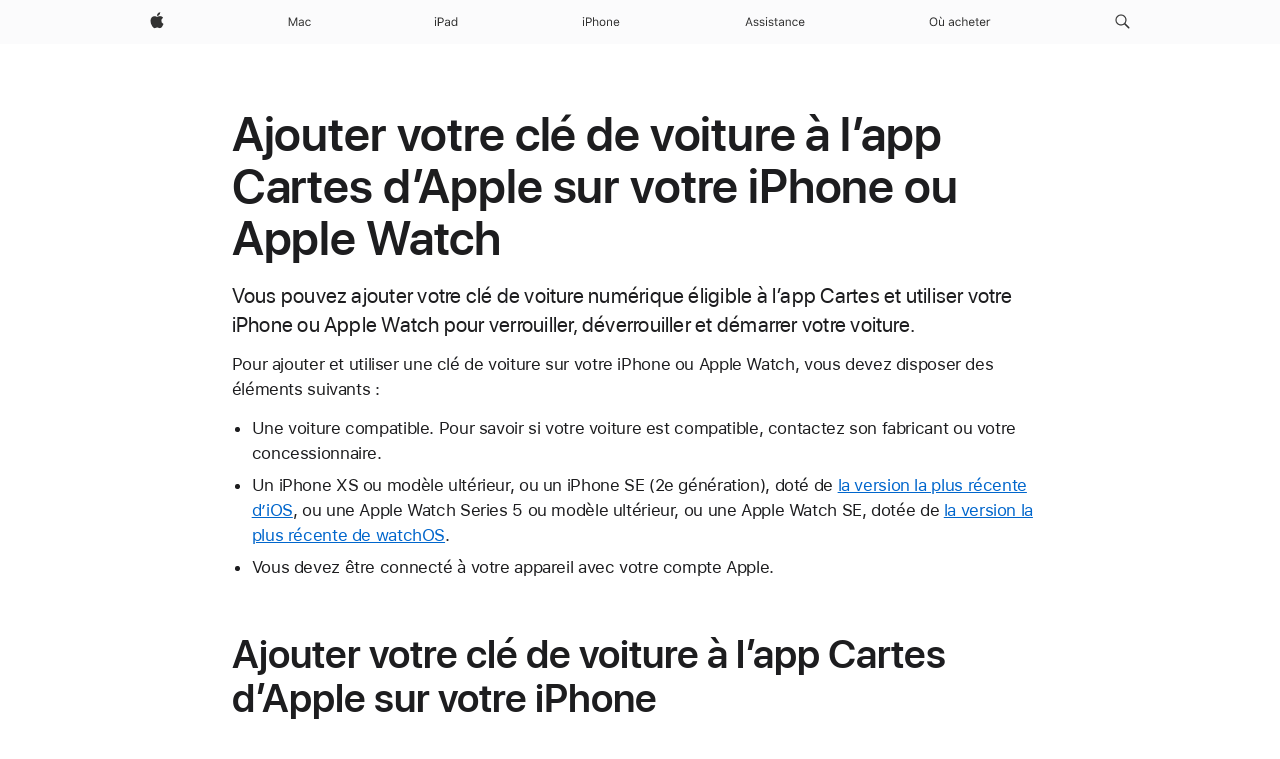

--- FILE ---
content_type: text/css
request_url: https://support.apple.com/clientside/build/tabnav.css
body_size: 3381
content:
.tabnav {
    font-size: 14px;
    line-height: 1.4285914286;
    font-weight: 400;
    letter-spacing: -0.016em;
    font-family: "SF Pro Text","SF Pro Icons","Helvetica Neue","Helvetica","Arial",sans-serif;
    --tabnav-height: 44px;
    --tabnav-inner-height: 36px;
    --tabnav-platter-padding: 4px;
    --tabnav-platter-background: rgb(232, 232, 237);
    --tabnav-platter-blur: 20px;
    --tabnav-mask-gradient-width: 22px;
    --tabnav-mask-offset: calc(var(--tabnav-paddle-width) + var(--tabnav-mask-gradient-width));
    --tabnav-mask-animation-name: "";
    --tabnav-mask-active-gradient: var(--tabnav-mask-gradient);
    --tabnav-items-offset: 0px;
    --tabnav-item-padding: 16px;
    --tabnav-item-color: rgb(0, 0, 0);
    --tabnav-item-color-active: rgb(255, 255, 255);
    --tabnav-paddle-width: var(--tabnav-inner-height);
    --tabnav-paddle-color: rgba(0, 0, 0, .56);
    --tabnav-paddle-color-hover: rgba(0, 0, 0, .64);
    --tabnav-indicator-background: rgb(29, 29, 31);
    --tabnav-indicator-start: var(--tabnav-platter-padding);
    --tabnav-indicator-width: 0px;
    --tabnav-motion-gradient-delay: 280ms;
    --tabnav-focus-color: var(--sk-focus-color, #0071e3);
    --tabnav-mask-gradient: linear-gradient(to right, transparent 0, transparent var(--tabnav-paddle-width), black calc(var(--tabnav-paddle-width) + var(--tabnav-mask-gradient-width)), black calc(100% - (var(--tabnav-paddle-width) + var(--tabnav-mask-gradient-width))), transparent calc(100% - var(--tabnav-paddle-width)), transparent 100%);
    position: relative;
    width: -moz-fit-content;
    width: fit-content;
    max-width: 100%;
    box-sizing: border-box;
    .tabnav-items{
        margin-left: 0px !important;
    }
}

.tabnav:lang(ar) {
    letter-spacing: 0em;
    font-family: "SF Pro AR","SF Pro AR Text","SF Pro Text","SF Pro Gulf","SF Pro Icons","Helvetica Neue","Helvetica","Arial",sans-serif
}

.tabnav:lang(ja) {
    line-height: 1.4;
    letter-spacing: 0em;
    font-family: "SF Pro JP","SF Pro Text","SF Pro Icons","Hiragino Kaku Gothic Pro","ãƒ’ãƒ©ã‚®ãƒŽè§’ã‚´ Pro W3","ãƒ¡ã‚¤ãƒªã‚ª","Meiryo","ï¼­ï¼³ ï¼°ã‚´ã‚·ãƒƒã‚¯","Helvetica Neue","Helvetica","Arial",sans-serif
}

.tabnav:lang(ko) {
    line-height: 1.5714285714;
    letter-spacing: 0em;
    font-family: "SF Pro KR","SF Pro Text","SF Pro Icons","Apple Gothic","HY Gulim","MalgunGothic","HY Dotum","Lexi Gulim","Helvetica Neue","Helvetica","Arial",sans-serif
}

.tabnav:lang(zh) {
    line-height: 1.5;
    letter-spacing: 0em
}

.tabnav:lang(th) {
    line-height: 1.3571828571;
    letter-spacing: 0em;
    font-family: "SF Pro TH","SF Pro Text","SF Pro Icons","Helvetica Neue","Helvetica","Arial",sans-serif
}

.tabnav:lang(zh-CN) {
    font-family: "SF Pro SC","SF Pro Text","SF Pro Icons","PingFang SC","Helvetica Neue","Helvetica","Arial",sans-serif
}

.tabnav:lang(zh-HK) {
    font-family: "SF Pro HK","SF Pro Text","SF Pro Icons","PingFang HK","Helvetica Neue","Helvetica","Arial",sans-serif
}

.tabnav:lang(zh-MO) {
    font-family: "SF Pro HK","SF Pro TC","SF Pro Text","SF Pro Icons","PingFang HK","Helvetica Neue","Helvetica","Arial",sans-serif
}

.tabnav:lang(zh-TW) {
    font-family: "SF Pro TC","SF Pro Text","SF Pro Icons","PingFang TC","Helvetica Neue","Helvetica","Arial",sans-serif
}

.tabnav-alpha {
    --tabnav-platter-background: rgba(210, 210, 215, 0.64)
}

.theme-dark .tabnav,.tabnav.tabnav-dark {
    --tabnav-platter-background: rgb(51, 51, 54);
    --tabnav-item-color: rgb(255, 255, 255);
    --tabnav-item-color-active: rgb(0, 0, 0);
    --tabnav-paddle-color: rgba(255, 255, 255, .8);
    --tabnav-paddle-color-hover: rgb(255, 255, 255);
    --tabnav-indicator-background: rgb(245, 245, 247);
    --tabnav-focus-color: rgb(255, 255, 255)
}

.theme-dark .tabnav-alpha,.tabnav.tabnav-dark-alpha {
    --tabnav-platter-background: rgba(66, 66, 69, 0.72)
}

.theme-dark .tabnav.tabnav-light {
    --tabnav-platter-background: rgb(232, 232, 237);
    --tabnav-item-color: rgb(0, 0, 0);
    --tabnav-item-color-active: rgb(255, 255, 255);
    --tabnav-paddle-color: rgba(0, 0, 0, .56);
    --tabnav-paddle-color-hover: rgba(0, 0, 0, .64);
    --tabnav-indicator-background: rgb(29, 29, 31)
}

.theme-dark .tabnav.tabnav-light-alpha {
    --tabnav-platter-background: rgba(210, 210, 215, 0.64)
}

.tabnav.tabnav-elevated {
    font-size: 17px;
    line-height: 1.4705882353;
    font-weight: 400;
    letter-spacing: -0.022em;
    font-family: "SF Pro Text","SF Pro Icons","Helvetica Neue","Helvetica","Arial",sans-serif;
    --tabnav-height: 56px;
    --tabnav-inner-height: 44px;
    --tabnav-platter-padding: 6px;
    --tabnav-item-padding: 22px
}

.tabnav.tabnav-elevated:lang(ar) {
    letter-spacing: 0em;
    font-family: "SF Pro AR","SF Pro AR Text","SF Pro Text","SF Pro Gulf","SF Pro Icons","Helvetica Neue","Helvetica","Arial",sans-serif
}

.tabnav.tabnav-elevated:lang(ja) {
    line-height: 1.3529611765;
    letter-spacing: 0em;
    font-family: "SF Pro JP","SF Pro Text","SF Pro Icons","Hiragino Kaku Gothic Pro","ãƒ’ãƒ©ã‚®ãƒŽè§’ã‚´ Pro W3","ãƒ¡ã‚¤ãƒªã‚ª","Meiryo","ï¼­ï¼³ ï¼°ã‚´ã‚·ãƒƒã‚¯","Helvetica Neue","Helvetica","Arial",sans-serif
}

.tabnav.tabnav-elevated:lang(ko) {
    line-height: 1.5882352941;
    letter-spacing: 0em;
    font-family: "SF Pro KR","SF Pro Text","SF Pro Icons","Apple Gothic","HY Gulim","MalgunGothic","HY Dotum","Lexi Gulim","Helvetica Neue","Helvetica","Arial",sans-serif
}

.tabnav.tabnav-elevated:lang(zh) {
    letter-spacing: 0em
}

.tabnav.tabnav-elevated:lang(th) {
    line-height: 1.3529611765;
    letter-spacing: 0em;
    font-family: "SF Pro TH","SF Pro Text","SF Pro Icons","Helvetica Neue","Helvetica","Arial",sans-serif
}

.tabnav.tabnav-elevated:lang(zh-CN) {
    font-family: "SF Pro SC","SF Pro Text","SF Pro Icons","PingFang SC","Helvetica Neue","Helvetica","Arial",sans-serif
}

.tabnav.tabnav-elevated:lang(zh-HK) {
    font-family: "SF Pro HK","SF Pro Text","SF Pro Icons","PingFang HK","Helvetica Neue","Helvetica","Arial",sans-serif
}

.tabnav.tabnav-elevated:lang(zh-MO) {
    font-family: "SF Pro HK","SF Pro TC","SF Pro Text","SF Pro Icons","PingFang HK","Helvetica Neue","Helvetica","Arial",sans-serif
}

.tabnav.tabnav-elevated:lang(zh-TW) {
    font-family: "SF Pro TC","SF Pro Text","SF Pro Icons","PingFang TC","Helvetica Neue","Helvetica","Arial",sans-serif
}

.tabnav:focus-within:not(:has(.tabnav-paddle:focus)):not(:has([data-focus-method=mouse],[data-focus-method=touch])) .tabnav-indicator {
    outline: 2px solid var(--sk-focus-color, #0071e3);
    outline-offset: 2px;
    outline-color: var(--tabnav-focus-color)
}

.tabnav * {
    box-sizing: border-box;
    -webkit-user-select: none;
    -moz-user-select: none;
    user-select: none;
    -webkit-tap-highlight-color: rgba(0,0,0,0)
}

.tabnav.tabnav-disable-transitions * {
    transition: none !important;
    animation: none !important
}

.tabnav-platter {
    height: var(--tabnav-height);
    padding: var(--tabnav-platter-padding);
    background-color: var(--tabnav-platter-background);
    border-radius: 999px;
    overflow: hidden;
    -webkit-backdrop-filter: blur(var(--tabnav-platter-blur));
    backdrop-filter: blur(var(--tabnav-platter-blur))
}

.tabnav-platter:focus-visible {
    outline: none
}

.tabnav.tabnav-noblur .tabnav-platter {
    -webkit-backdrop-filter: none;
    backdrop-filter: none
}

.tabnav-mask {
    position: relative;
    margin-inline-start:calc(-1*var(--tabnav-mask-offset));padding-inline-start: var(--tabnav-mask-offset);
    width: calc(100% + var(--tabnav-mask-offset));
    height: 100%;
    z-index: 1;
    will-change: margin-inline-start,padding-inline-start,padding-inline-end,width;
    -webkit-mask-image: var(--tabnav-mask-gradient);
    mask-image: var(--tabnav-mask-gradient)
}

.tabnav-mask.tabnav-mask-noscroll {
    -webkit-mask-image: none;
    mask-image: none;
    display: contents;
    margin-inline-start:0;padding: 0
}

.tabnav-items {
    display: flex;
    align-items: center;
    white-space: nowrap;
    position: relative;
    margin: 0;
    width: -moz-fit-content;
    width: fit-content;
    height: 100%;
    list-style: none;
    z-index: 1;
    will-change: transform;
    transform: translateX(var(--tabnav-items-offset));
    transition-property: transform;
    transition-duration: 320ms;
    transition-timing-function: ease-out
}

.tabnav-item {
    position: relative;
    height: 100%;
    color: var(--tabnav-item-color);
    white-space: nowrap;
    transition-duration: 120ms;
    transition-property: color;
    transition-timing-function: ease-out
}

.tabnav-item .tabnav-link {
    display: flex;
    align-items: center;
    height: 100%;
    padding: 0 var(--tabnav-item-padding);
    background: rgba(0,0,0,0);
    border: none;
    border-radius: 0;
    color: inherit;
    text-decoration: none;
    letter-spacing: inherit;
    opacity: .8;
    transition-property: opacity;
    transition-duration: 100ms;
    transition-timing-function: ease-in-out
}

.tabnav-item .tabnav-link:focus {
    outline: none
}

.tabnav-item .tabnav-link:hover {
    opacity: 1
}

.tabnav-item.tabnav-item-active {
    color: var(--tabnav-item-color-active);
    transition-delay: 160ms;
    transition-duration: 160ms;
    transition-timing-function: ease-in
}

.tabnav-item.tabnav-item-active .tabnav-link {
    opacity: 1
}

.tabnav-paddle {
    position: absolute;
    display: block;
    transform: translateZ(0);
    top: var(--tabnav-platter-padding);
    bottom: var(--tabnav-platter-padding);
    width: var(--tabnav-paddle-width);
    min-height: var(--tabnav-paddle-height);
    background-color: rgba(0,0,0,0);
    border: none;
    color: var(--tabnav-paddle-color);
    cursor: pointer;
    z-index: 2;
    transition-delay: 0ms,40ms,40ms;
    transition-duration: 100ms,80ms,80ms;
    transition-property: color,opacity,visibility;
    transition-timing-function: ease-in-out,ease-out,step-start
}

.tabnav-paddle-icon {
    position: absolute;
    translate: -50% 50%;
    bottom: 50%
}

.tabnav-paddle-left {
    left: 0
}

.tabnav-paddle-left .tabnav-paddle-icon {
    left: calc(50% - 2px + var(--tabnav-platter-padding))
}

.tabnav-paddle-right {
    right: 0
}

.tabnav-paddle-right .tabnav-paddle-icon {
    left: calc(50% + 2px - var(--tabnav-platter-padding))
}

.tabnav-paddle:hover {
    color: var(--tabnav-paddle-color-hover)
}

.tabnav-paddle.tabnav-paddle-hidden {
    opacity: 0;
    visibility: hidden;
    transition-delay: 200ms;
    transition-duration: 80ms;
    transition-property: opacity,visibility;
    transition-timing-function: ease-out,step-end
}

.tabnav-indicator {
    position: absolute;
    top: var(--tabnav-platter-padding);
    left: var(--tabnav-indicator-start);
    bottom: var(--tabnav-platter-padding);
    width: var(--tabnav-indicator-width);
    height: calc(100% - var(--tabnav-platter-padding)*2);
    background-color: var(--tabnav-indicator-background);
    border-radius: 999px;
    transition-property: left,width;
    transition-duration: 320ms;
    transition-timing-function: ease-out
}

.tabnav.tabnav-line {
    --tabnav-height: calc(var(--tabnav-image-height) + var(--tabnav-item-label-height) + var(--tabnav-line-keyline-height));
    --tabnav-inner-height: calc(var(--tabnav-height) - var(--tabnav-line-keyline-height) - var(--tabnav-item-label-padding-block-end));
    --tabnav-platter-padding: 0px;
    --tabnav-platter-background: rgba(210, 210, 215, 0.64);
    --tabnav-paddle-height: 100%;
    --tabnav-platter-blur: none;
    --tabnav-item-color: rgba(0, 0, 0, 0.8);
    --tabnav-item-color-active: rgb(0, 0, 0);
    --tabnav-paddle-width: 36px;
    --tabnav-paddle-height: 100%;
    --tabnav-indicator-background: rgb(0, 0, 0);
    --tabnav-mask-opaque-width: var(--tabnav-paddle-width);
    --tabnav-image-height: 0px;
    --tabnav-lines: 1;
    --tabnav-paddle-icon-bottom: calc(var(--tabnav-item-label-padding-block-end) + (var(--tabnav-line-height) / 2) + var(--tabnav-line-keyline-height));
    --tabnav-line-keyline-height: 1px;
    --tabnav-item-label-height: calc((var(--tabnav-line-height) * var(--tabnav-lines)) + var(--tabnav-item-label-padding-block-start) + var(--tabnav-item-label-padding-block-end));
    --tabnav-item-label-padding-block-start: 8px;
    --tabnav-item-label-padding-block-end: 9px;
    --tabnav-indicator-inset: var(--tabnav-item-padding);
    --tabnav-link-justification: flex-end;
    --tabnav-link-content-height: auto;
    --tabnav-keyline-mask-opaque-width: 8px;
    --tabnav-keyline-mask-gradient-width: 18px;
    --tabnav-keyline-mask-gradient: linear-gradient(to right, transparent 0, transparent var(--tabnav-keyline-mask-opaque-width), black calc(var(--tabnav-keyline-mask-opaque-width) + var(--tabnav-keyline-mask-gradient-width)), black calc(100% - (var(--tabnav-keyline-mask-opaque-width) + var(--tabnav-keyline-mask-gradient-width))), transparent calc(100% - var(--tabnav-keyline-mask-opaque-width)), transparent 100%);
    --tabnav-item-focus-block-start: 0px;
    --tabnav-item-focus-block-end: var(--tabnav-item-label-padding-block-end);
    --tabnav-item-focus-block-start-padding: var(--tabnav-item-label-padding-block-start);
    --r-tabnav-focus-outline-offset: 1px
}

.theme-dark .tabnav.tabnav-line,.tabnav.tabnav-line.tabnav-dark {
    --tabnav-item-color: rgba(255, 255, 255, 0.8);
    --tabnav-item-color-active: rgb(255, 255, 255);
    --tabnav-indicator-background: rgb(255, 255, 255);
    --tabnav-platter-background: rgba(66, 66, 69, 0.72)
}

.tabnav.tabnav-line.tabnav-elevated {
    --tabnav-item-label-padding-block-start: 11px;
    --tabnav-item-label-padding-block-end: 12px;
    --tabnav-paddle-width: 44px;
    --tabnav-keyline-mask-opaque-width: 12px;
    --tabnav-keyline-mask-gradient-width: 20px
}

.tabnav.tabnav-line.tabnav-elevated.tabnav-with-icons {
    --tabnav-item-label-padding-block-start: 6px
}

.tabnav.tabnav-line.tabnav-with-icons {
    --tabnav-image-height: 56px;
    --tabnav-paddle-icon-bottom: calc((var(--tabnav-inner-height) / 2) + var(--tabnav-item-label-padding-block-end) + var(--tabnav-line-keyline-height));
    --tabnav-link-justification: space-between;
    --tabnav-link-content-height: 100%;
    --r-tabnav-focus-outline-offset: 3px;
    --tabnav-item-label-padding-block-start: 4px;
    --tabnav-item-focus-block-start-padding: 0px
}

.tabnav.tabnav-line.tabnav-with-2-lines {
    --tabnav-lines: 2
}

.tabnav.tabnav-line:focus-within:not(:has(.tabnav-paddle:focus)):not(:has([data-focus-method=mouse],[data-focus-method=touch])) .tabnav-indicator {
    outline: none
}

.tabnav.tabnav-line:focus-within:not(:has(.tabnav-paddle:focus)):not(:has([data-focus-method=mouse],[data-focus-method=touch])) .tabnav-indicator::after {
    outline: 2px solid var(--sk-focus-color, #0071e3);
    outline-offset: var(--sk-focus-offset, 1px);
    outline-offset: var(--r-tabnav-focus-outline-offset)
}

.tabnav.tabnav-line:has(.tabnav-item-active.tabnav-item-first) {
    --tabnav-indicator-inset: 0px var(--tabnav-item-padding)
}

.tabnav.tabnav-line:has(.tabnav-item-active.tabnav-item-last) {
    --tabnav-indicator-inset: var(--tabnav-item-padding) 0px
}

.tabnav.tabnav-line:has(.tabnav-item-active.tabnav-item-first.tabnav-item-last){
    --tabnav-indicator-inset : 0px;
}

.tabnav.tabnav-line .tabnav-platter {
    background-color: rgba(0,0,0,0);
    border-radius: 0;
    height: auto
}

.tabnav.tabnav-line .tabnav-items {
    align-items: stretch;
    padding-block-end:var(--tabnav-line-keyline-height)}

.tabnav.tabnav-line .tabnav-item {
    margin-block: 0;
    height: auto
}

.tabnav.tabnav-line .tabnav-item:first-child .tabnav-link-content {
    margin-inline-start:0}

.tabnav.tabnav-line .tabnav-item:last-child .tabnav-link-content {
    margin-inline-end:0}

.tabnav.tabnav-line .tabnav-item:hover {
    cursor: pointer;
    color: var(--tabnav-item-color-active);
    transition-duration: 100ms;
    transition-timing-function: ease-in-out
}

.tabnav.tabnav-line .tabnav-item.tabnav-item-active {
    transition-delay: 0ms
}

.tabnav.tabnav-line .tabnav-link {
    flex-direction: column;
    justify-content: var(--tabnav-link-justification);
    opacity: 1;
    padding: 0
}

.tabnav.tabnav-line .tabnav-link-content {
    height: var(--tabnav-link-content-height);
    display: flex;
    flex-direction: column;
    align-items: center;
    justify-content: var(--tabnav-link-justification);
    margin-inline:var(--tabnav-item-padding)}

.tabnav.tabnav-line .tabnav-label {
    display: block;
    padding-block-start:var(--tabnav-item-label-padding-block-start);padding-block-end: var(--tabnav-item-label-padding-block-end)
}

.tabnav.tabnav-line .tabnav-icon {
    height: var(--tabnav-image-height)
}

.tabnav.tabnav-line .tabnav-paddle {
    border-radius: 0
}

.tabnav.tabnav-line .tabnav-paddle-left .tabnav-paddle-icon {
    left: calc(50% - 2px)
}

.tabnav.tabnav-line .tabnav-paddle-right .tabnav-paddle-icon {
    left: calc(50% + 2px)
}

.tabnav.tabnav-line .tabnav-indicator {
    bottom: 0;
    top: auto;
    background: rgba(0,0,0,0);
    outline: none
}

.tabnav.tabnav-line .tabnav-indicator::before {
    content: "";
    display: block;
    position: absolute;
    inset-block-start: auto;
    inset-block-end: 0;
    inset-inline: var(--tabnav-indicator-inset);
    height: var(--tabnav-line-keyline-height);
    z-index: 1;
    border-radius: 999px;
    background: var(--tabnav-indicator-background)
}

.tabnav.tabnav-line .tabnav-indicator::after {
    content: "";
    position: absolute;
    display: block;
    transition-property: left,width;
    transition-duration: 320ms;
    transition-timing-function: ease-out;
    inset-inline: var(--tabnav-indicator-inset);
    inset-block-end: var(--tabnav-item-focus-block-end);
    inset-block-start: calc(var(--tabnav-item-focus-block-start-padding) + var(--tabnav-item-focus-block-start));
    pointer-events: none
}

.tabnav.tabnav-line .tabnav-indicator.tabnav-hide-focus::after {
    display: none
}

[data-configurator-target]:has(.tabnav-alpha) {
    padding: 24px;
    box-sizing: border-box;
    background-image: url("../assets/patterns/ac-tabnav/lifestyle_light_large_2x.jpg");
    background-position: center bottom;
    background-size: cover
}

.theme-dark [data-configurator-target]:has(.tabnav-alpha) {
    background-image: url("../assets/patterns/ac-tabnav/lifestyle_dark_large_2x.jpg")
}

.tabnav {
    max-width: 980px
}

@media(max-width: 1068px) {
    .tabnav {
        max-width:692px
    }
}

@media(max-width: 734px) {
    .tabnav {
        max-width:100%
    }
}

.tabnav .tabnav-icon:not(:has(svg,img)) {
    width: 36px;
    position: relative
}

.tabnav .tabnav-icon:not(:has(svg,img))::before {
    content: "";
    position: absolute;
    inset-block: 10px;
    inset-inline: 0;
    border: 2px solid #000;
    border-radius: 5px
}

.theme-dark .tabnav .tabnav-icon:not(:has(svg,img))::before {
    border-color: #fff
}

.pattern-guidelines-tab_nav .tabnav li {
    margin: 0
}

.pattern-guidelines-tab_nav .tabnav-extra-space {
    margin-top: 4em
}

--- FILE ---
content_type: text/css
request_url: https://support.apple.com/etc/designs/support/publish/CSS/pattern/accs-offer.css
body_size: 704
content:

button {
    font-family: inherit;
}

.accsoffer-wrapper {
    background: #fff;
    border-bottom: 1px solid #d3d3d3;
    -webkit-box-sizing: border-box;
    -moz-box-sizing: border-box;
    box-sizing: border-box;
    overflow: hidden;
    position: relative;
    width: 100%;
    z-index: 99;
}

.blurry-wrapper, .blurry-wrapper--bg {
    left: 0;
    height: 100%;
    position: absolute;
    top: 0;
    width: 100%;
}

.blurry-wrapper {
    z-index: -1;
}

#accs_survey_offer {
    background: -webkit-linear-gradient(#FDEFCA 0%, #EFCA6C 90%) 0 0;
    background: -webkit-gradient(linear, top left, bottom left, from(#FDEFCA), to(#EFCA6C)) 0 0;
    background: linear-gradient(#FDEFCA 0%, #EFCA6C 90%) 0 0;
    background-color: #F3D991;
    border: 1px solid #ccc;
    border-radius: 8px;
    -webkit-box-sizing: border-box;
    -moz-box-sizing: border-box;
    box-sizing: border-box;
    color: #333;
    filter: progid: DXImageTransform.Microsoft.gradient(startColorstr=#FDEFCA, endColorstr=#EFCA6C);
    margin: 20px auto;
    max-width: 735px;
    overflow: hidden;
    padding: 10px 25px 20px;
    position: relative;
    width: 75%;
}

#accs_survey_offer:lang(ar) {
    direction: rtl;
}

#accs_survey_offer_text {
    display: block;
    font-size: 1.05em;
    line-height: 1.4em;
    text-align: left;
}

#accs_survey_offer_buttons {
    display: block;
    overflow: hidden;
    padding-top: 20px;
    text-align: center;
}

.accs_survey_offer--button {
    background-color: #F4B442;
    border: 1px solid #D17D33;
    border-radius: 3px;
    color: #fff;
    cursor: pointer;
    font-size: 1.3em;
    font-weight: 700;
    margin-right: 10px;
    padding: 5px 20px;
    text-decoration: none;
}

.accsoffer-wrapper.hide {
    display: none;
}

.CM ._page-main-body .page-container .page-header {
    height: auto;
}




--- FILE ---
content_type: text/javascript
request_url: https://support.apple.com/clientside/build/ratings.js
body_size: 11581
content:
const __vite__mapDeps=(i,m=__vite__mapDeps,d=(m.f||(m.f=["./smoothscroll.js","./@marcom/ac-progress-indicator.js"])))=>i.map(i=>d[i]);
import{_ as _e}from"./@marcom/inline-media.js";import{j as Ae,C as Ie,k as Pe}from"./utils.js";import{m as ue}from"./AnalyticsService.js";import{M as Y}from"./constants.js";import{a as Ee}from"./@marcom/ac-progress-indicator.js";function Be(){const r=document.querySelectorAll('#content a[href^="#"]');for(let m=0;m<r.length;m++)r[m].onclick=a=>{a.preventDefault();const o=r[m].getAttribute("href"),s=o.substr(1,o.length),h=document.getElementById(s);let b;h&&h.setAttribute("tabindex",String(-1));try{b=_e(()=>import("./smoothscroll.js").then(x=>x.s),__vite__mapDeps([0,1]),import.meta.url),b(h)}catch(x){console.error("some error occured",x)}return window.setTimeout(()=>{h==null||h.focus()},500),!1}}const Te=r=>{var m,a;try{let o="",s="";r.prediction.forEach((b,x)=>{if(x>=3)return;const _=b.Title,E=b.URL,P=`<li><a href='${E}' class='recommendationLink more' data-ss-analytics-link-component_name="helpful articles" data-ss-analytics-link-component_type="recommendation" data-ss-analytics-link-text="${_}" data-ss-analytics-link-url="${E}" data-ss-analytics-event="acs.link_click" data-ss-analytics-link-index="${x+1}=${b.Article_Id}">${_}</a></li>`;o+=P,s+=`${x>0?",":""}${x+1}=${b.Article_Id}`});const h=document.getElementById("recommendations-links");h&&(h.innerHTML=o,(m=document.getElementById("recommendations"))==null||m.classList.add("recommendationsWrapper"),(a=document.getElementById("recommendations"))==null||a.classList.remove("hidden"),function(b,x,_,E){const P={recomm_total:"3",recomm_id:x,model_id:b,model_version:_,throttle:E};window[Y]&&(window[Y].page.recommendations=P,ue.track("track_recommendations",window[Y]))}(r.id,s,r.modelVersion,r.throttle))}catch(o){console.log(o)}},Ye=()=>{const r=JSON.parse(window.appState),m=Ae(),a=sessionStorage?sessionStorage.getItem("showContextRecommendation"):null;m&&r.showRecommendation&&(a===null||a!=="false")&&fetch(r.configApiURL,{method:"get",headers:{"Content-Type":"application/json"}}).then(o=>o.json()).then(o=>{if(o&&o.config&&o.config.recommendationLocales){const s=o.config.recommendationLocales;let h=r.urlLocale.split("-");if(h=`${h[0]}_${h[1].toUpperCase()}`,!s.includes(h))return;((b,x,_)=>{var T;const E=(T=Ie.read("acs_ref"))==null?void 0:T.replace(/,/g,";"),P={path:E,device:Pe(),operating_sys:b,country:x,top_n:3,session_storage:_};fetch("/ols/realtimeapi/fuji/recommender",{method:"POST",body:JSON.stringify(P),headers:{"Content-Type":"application/json"}}).then(A=>A.json()).then(A=>{A&&(sessionStorage&&sessionStorage.setItem("showContextRecommendation",A.session_storage),A&&A.prediction&&A.prediction.length===3&&Te(A))}).catch(()=>null)})(m,r.urlLocale,a)}}).catch(()=>null)},We=r=>{try{return`POD=${r}; path=/; domain=.apple.com; expires=${new Date(Date.now()+24192e5).toUTCString()}`}catch(m){console.log(m)}},be=r=>{const m=document.getElementById("apd-aria-live-region");m.innerHTML="",window.setTimeout(()=>{m.innerHTML=r,window.setTimeout(()=>{m.innerHTML===r&&(m.innerHTML="")},1e4)},100)};var Ne={exports:{}};const Ce=Ee(Ne.exports=function(r){var m={};function a(o){if(m[o])return m[o].exports;var s=m[o]={i:o,l:!1,exports:{}};return r[o].call(s.exports,s,s.exports,a),s.l=!0,s.exports}return a.m=r,a.c=m,a.d=function(o,s,h){a.o(o,s)||Object.defineProperty(o,s,{enumerable:!0,get:h})},a.r=function(o){typeof Symbol<"u"&&Symbol.toStringTag&&Object.defineProperty(o,Symbol.toStringTag,{value:"Module"}),Object.defineProperty(o,"__esModule",{value:!0})},a.t=function(o,s){if(1&s&&(o=a(o)),8&s||4&s&&typeof o=="object"&&o&&o.__esModule)return o;var h=Object.create(null);if(a.r(h),Object.defineProperty(h,"default",{enumerable:!0,value:o}),2&s&&typeof o!="string")for(var b in o)a.d(h,b,(function(x){return o[x]}).bind(null,b));return h},a.n=function(o){var s=o&&o.__esModule?function(){return o.default}:function(){return o};return a.d(s,"a",s),s},a.o=function(o,s){return Object.prototype.hasOwnProperty.call(o,s)},a.p="",a(a.s=11)}([function(r,m,a){r.exports=a(7)},function(r,m){r.exports=function(a,o){if(!(a instanceof o))throw new TypeError("Cannot call a class as a function")}},function(r,m){function a(o,s){for(var h=0;h<s.length;h++){var b=s[h];b.enumerable=b.enumerable||!1,b.configurable=!0,"value"in b&&(b.writable=!0),Object.defineProperty(o,b.key,b)}}r.exports=function(o,s,h){return s&&a(o.prototype,s),h&&a(o,h),o}},function(r,m){function a(s){return(a=typeof Symbol=="function"&&typeof Symbol.iterator=="symbol"?function(h){return typeof h}:function(h){return h&&typeof Symbol=="function"&&h.constructor===Symbol&&h!==Symbol.prototype?"symbol":typeof h})(s)}function o(s){return typeof Symbol=="function"&&a(Symbol.iterator)==="symbol"?r.exports=o=function(h){return a(h)}:r.exports=o=function(h){return h&&typeof Symbol=="function"&&h.constructor===Symbol&&h!==Symbol.prototype?"symbol":a(h)},o(s)}r.exports=o},function(r,m){function a(o,s,h,b,x,_,E){try{var P=o[_](E),T=P.value}catch(A){return void h(A)}P.done?s(T):Promise.resolve(T).then(b,x)}r.exports=function(o){return function(){var s=this,h=arguments;return new Promise(function(b,x){var _=o.apply(s,h);function E(T){a(_,b,x,E,P,"next",T)}function P(T){a(_,b,x,E,P,"throw",T)}E(void 0)})}}},function(r,m){r.exports=function(a,o,s){return o in a?Object.defineProperty(a,o,{value:s,enumerable:!0,configurable:!0,writable:!0}):a[o]=s,a}},function(r,m,a){var o=a(8),s=a(9),h=a(10);r.exports=function(b){return o(b)||s(b)||h()}},function(r,m,a){var o=function(s){var h,b=Object.prototype,x=b.hasOwnProperty,_=typeof Symbol=="function"?Symbol:{},E=_.iterator||"@@iterator",P=_.asyncIterator||"@@asyncIterator",T=_.toStringTag||"@@toStringTag";function A(e,t,n,u){var i=t&&t.prototype instanceof X?t:X,y=Object.create(i.prototype),w=new l(u||[]);return y._invoke=function(O,j,c){var f=H;return function(S,L){if(f===te)throw new Error("Generator is already running");if(f===q){if(S==="throw")throw L;return p()}for(c.method=S,c.arg=L;;){var k=c.delegate;if(k){var I=oe(k,c);if(I){if(I===N)continue;return I}}if(c.method==="next")c.sent=c._sent=c.arg;else if(c.method==="throw"){if(f===H)throw f=q,c.arg;c.dispatchException(c.arg)}else c.method==="return"&&c.abrupt("return",c.arg);f=te;var C=W(O,j,c);if(C.type==="normal"){if(f=c.done?q:U,C.arg===N)continue;return{value:C.arg,done:c.done}}C.type==="throw"&&(f=q,c.method="throw",c.arg=C.arg)}}}(e,n,w),y}function W(e,t,n){try{return{type:"normal",arg:e.call(t,n)}}catch(u){return{type:"throw",arg:u}}}s.wrap=A;var H="suspendedStart",U="suspendedYield",te="executing",q="completed",N={};function X(){}function z(){}function M(){}var K={};K[E]=function(){return this};var J=Object.getPrototypeOf,$=J&&J(J(d([])));$&&$!==b&&x.call($,E)&&(K=$);var R=M.prototype=X.prototype=Object.create(K);function re(e){["next","throw","return"].forEach(function(t){e[t]=function(n){return this._invoke(t,n)}})}function G(e){var t;this._invoke=function(n,u){function i(){return new Promise(function(y,w){(function O(j,c,f,S){var L=W(e[j],e,c);if(L.type!=="throw"){var k=L.arg,I=k.value;return I&&typeof I=="object"&&x.call(I,"__await")?Promise.resolve(I.__await).then(function(C){O("next",C,f,S)},function(C){O("throw",C,f,S)}):Promise.resolve(I).then(function(C){k.value=C,f(k)},function(C){return O("throw",C,f,S)})}S(L.arg)})(n,u,y,w)})}return t=t?t.then(i,i):i()}}function oe(e,t){var n=e.iterator[t.method];if(n===h){if(t.delegate=null,t.method==="throw"){if(e.iterator.return&&(t.method="return",t.arg=h,oe(e,t),t.method==="throw"))return N;t.method="throw",t.arg=new TypeError("The iterator does not provide a 'throw' method")}return N}var u=W(n,e.iterator,t.arg);if(u.type==="throw")return t.method="throw",t.arg=u.arg,t.delegate=null,N;var i=u.arg;return i?i.done?(t[e.resultName]=i.value,t.next=e.nextLoc,t.method!=="return"&&(t.method="next",t.arg=h),t.delegate=null,N):i:(t.method="throw",t.arg=new TypeError("iterator result is not an object"),t.delegate=null,N)}function v(e){var t={tryLoc:e[0]};1 in e&&(t.catchLoc=e[1]),2 in e&&(t.finallyLoc=e[2],t.afterLoc=e[3]),this.tryEntries.push(t)}function g(e){var t=e.completion||{};t.type="normal",delete t.arg,e.completion=t}function l(e){this.tryEntries=[{tryLoc:"root"}],e.forEach(v,this),this.reset(!0)}function d(e){if(e){var t=e[E];if(t)return t.call(e);if(typeof e.next=="function")return e;if(!isNaN(e.length)){var n=-1,u=function i(){for(;++n<e.length;)if(x.call(e,n))return i.value=e[n],i.done=!1,i;return i.value=h,i.done=!0,i};return u.next=u}}return{next:p}}function p(){return{value:h,done:!0}}return z.prototype=R.constructor=M,M.constructor=z,M[T]=z.displayName="GeneratorFunction",s.isGeneratorFunction=function(e){var t=typeof e=="function"&&e.constructor;return!!t&&(t===z||(t.displayName||t.name)==="GeneratorFunction")},s.mark=function(e){return Object.setPrototypeOf?Object.setPrototypeOf(e,M):(e.__proto__=M,T in e||(e[T]="GeneratorFunction")),e.prototype=Object.create(R),e},s.awrap=function(e){return{__await:e}},re(G.prototype),G.prototype[P]=function(){return this},s.AsyncIterator=G,s.async=function(e,t,n,u){var i=new G(A(e,t,n,u));return s.isGeneratorFunction(t)?i:i.next().then(function(y){return y.done?y.value:i.next()})},re(R),R[T]="Generator",R[E]=function(){return this},R.toString=function(){return"[object Generator]"},s.keys=function(e){var t=[];for(var n in e)t.push(n);return t.reverse(),function u(){for(;t.length;){var i=t.pop();if(i in e)return u.value=i,u.done=!1,u}return u.done=!0,u}},s.values=d,l.prototype={constructor:l,reset:function(e){if(this.prev=0,this.next=0,this.sent=this._sent=h,this.done=!1,this.delegate=null,this.method="next",this.arg=h,this.tryEntries.forEach(g),!e)for(var t in this)t.charAt(0)==="t"&&x.call(this,t)&&!isNaN(+t.slice(1))&&(this[t]=h)},stop:function(){this.done=!0;var e=this.tryEntries[0].completion;if(e.type==="throw")throw e.arg;return this.rval},dispatchException:function(e){if(this.done)throw e;var t=this;function n(j,c){return y.type="throw",y.arg=e,t.next=j,c&&(t.method="next",t.arg=h),!!c}for(var u=this.tryEntries.length-1;u>=0;--u){var i=this.tryEntries[u],y=i.completion;if(i.tryLoc==="root")return n("end");if(i.tryLoc<=this.prev){var w=x.call(i,"catchLoc"),O=x.call(i,"finallyLoc");if(w&&O){if(this.prev<i.catchLoc)return n(i.catchLoc,!0);if(this.prev<i.finallyLoc)return n(i.finallyLoc)}else if(w){if(this.prev<i.catchLoc)return n(i.catchLoc,!0)}else{if(!O)throw new Error("try statement without catch or finally");if(this.prev<i.finallyLoc)return n(i.finallyLoc)}}}},abrupt:function(e,t){for(var n=this.tryEntries.length-1;n>=0;--n){var u=this.tryEntries[n];if(u.tryLoc<=this.prev&&x.call(u,"finallyLoc")&&this.prev<u.finallyLoc){var i=u;break}}i&&(e==="break"||e==="continue")&&i.tryLoc<=t&&t<=i.finallyLoc&&(i=null);var y=i?i.completion:{};return y.type=e,y.arg=t,i?(this.method="next",this.next=i.finallyLoc,N):this.complete(y)},complete:function(e,t){if(e.type==="throw")throw e.arg;return e.type==="break"||e.type==="continue"?this.next=e.arg:e.type==="return"?(this.rval=this.arg=e.arg,this.method="return",this.next="end"):e.type==="normal"&&t&&(this.next=t),N},finish:function(e){for(var t=this.tryEntries.length-1;t>=0;--t){var n=this.tryEntries[t];if(n.finallyLoc===e)return this.complete(n.completion,n.afterLoc),g(n),N}},catch:function(e){for(var t=this.tryEntries.length-1;t>=0;--t){var n=this.tryEntries[t];if(n.tryLoc===e){var u=n.completion;if(u.type==="throw"){var i=u.arg;g(n)}return i}}throw new Error("illegal catch attempt")},delegateYield:function(e,t,n){return this.delegate={iterator:d(e),resultName:t,nextLoc:n},this.method==="next"&&(this.arg=h),N}},s}(r.exports);try{regeneratorRuntime=o}catch{Function("r","regeneratorRuntime = r")(o)}},function(r,m){r.exports=function(a){if(Array.isArray(a)){for(var o=0,s=new Array(a.length);o<a.length;o++)s[o]=a[o];return s}}},function(r,m){r.exports=function(a){if(Symbol.iterator in Object(a)||Object.prototype.toString.call(a)==="[object Arguments]")return Array.from(a)}},function(r,m){r.exports=function(){throw new TypeError("Invalid attempt to spread non-iterable instance")}},function(r,m,a){a.r(m);var o=a(0),s=a.n(o),h=a(4),b=a.n(h),x=a(1),_=a.n(x),E=a(2),P=a.n(E),T=a(3),A=a.n(T),W=a(5),H=a.n(W),U=function(){function v(){var g=arguments.length>0&&arguments[0]!==void 0?arguments[0]:"DEFAULT";_()(this,v),this.namespace=g,this.shouldLog=!1}return P()(v,[{key:"_checkLogStatus",value:function(){var g=new URL(window.location.href),l=A()(g.searchParams)==="object"&&g.searchParams.get("showOkapiLogs")==="yup";this.shouldLog=l}},{key:"log",value:function(){var g;this._checkLogStatus();for(var l=arguments.length,d=new Array(l),p=0;p<l;p++)d[p]=arguments[p];this.shouldLog&&(g=console).log.apply(g,["".concat(this.namespace.toUpperCase(),": ")].concat(d))}}]),v}(),te=new U("Utils"),q=function(){function v(){_()(this,v)}return P()(v,null,[{key:"flattenObject",value:function(g){var l=function(d){var p={};return d.forEach(function(e){Object.keys(e).forEach(function(t){p[t]=e[t]})}),p};return function d(p,e,t){var n={},u=e;return t!==void 0&&t!==""&&(u=arguments.length>3&&arguments[3]!==void 0&&arguments[3]?"".concat(t,"[").concat(e,"]"):"".concat(t,".").concat(e)),A()(p)!=="object"?(n[u]=p,n):(Object.keys(p).forEach(function(i){var y=Array.isArray(p),w=d(p[i],i,u,y);n=l([n,w])}),n)}(g)}},{key:"validateArguments",value:function(g){for(var l,d=null,p=!0,e=0;p&&e<g.length;)typeof g[e].type=="string"&&A()(g[e].argument)!==g[e].type||Array.isArray(g[e].type)&&!g[e].type.includes(A()(g[e].argument))?(p=!1,l="".concat(g[e].name," is not a valid argument. Value: ").concat(g[e].argument),d=new Error(l)):(l="".concat(g[e].name," is a valid argument."),e++),te.log(l);return{isArgumentsValid:p,argumentsError:d}}}]),v}();function N(v,g){var l=Object.keys(v);if(Object.getOwnPropertySymbols){var d=Object.getOwnPropertySymbols(v);g&&(d=d.filter(function(p){return Object.getOwnPropertyDescriptor(v,p).enumerable})),l.push.apply(l,d)}return l}var X=function(){function v(){var g=arguments.length>0&&arguments[0]!==void 0?arguments[0]:{};_()(this,v);var l=new U("Config");l.log("Initializing config");var d={"endpoints.timeout":{value:3e3,allowOverwrite:!0,type:"number"},"endpoints.retries":{value:0,allowOverwrite:!0,type:"number"},"endpoints.retryDelay":{value:0,allowOverwrite:!0,type:"number"},"endpoints.basePath":{value:"https://okapi-services-uat.rno.apple.com/api/v1/okapi",allowOverwrite:!0,type:"string"},"endpoints.getOrAllocatePath":{value:"/getOrAllocate",allowOverwrite:!0,type:"string"},"endpoints.trackMetricPath":{value:"/track",allowOverwrite:!0,type:"string"},"endpoints.forceAllocatePath":{value:"/forceAllocate",allowOverwrite:!0,type:"string"},"cache.duration":{value:"VISIT",allowOverwrite:!0,type:["string","number"],validator:function(t){return typeof t=="number"||["VISIT","SESSION"].includes(t)}},"cache.size":{value:100,allowOverwrite:!0,type:"number"},_getValues:function(){var t=this,n={};return Object.keys(this).filter(function(u){return u!=="_getValues"}).forEach(function(u){n[u]=t[u].value}),n}};l.log("Client config",g);var p=q.flattenObject(g);l.log("Flattened client config",p),l.log("Default config",d._getValues());var e=this.constructor._merge(p,d,l);this.config=Object.freeze(e._getValues()),l.log("Final config",this.config)}return P()(v,null,[{key:"_merge",value:function(g,l,d){var p=function(e){for(var t=1;t<arguments.length;t++){var n=arguments[t]!=null?arguments[t]:{};t%2?N(n,!0).forEach(function(u){H()(e,u,n[u])}):Object.getOwnPropertyDescriptors?Object.defineProperties(e,Object.getOwnPropertyDescriptors(n)):N(n).forEach(function(u){Object.defineProperty(e,u,Object.getOwnPropertyDescriptor(n,u))})}return e}({},l);return Object.keys(g).forEach(function(e){var t,n,u;if(e.startsWith("_")||l[e]===void 0)d.log("".concat(e," is not a valid config prop."));else if(l[e].allowOverwrite===!0)if(t=g[e],n=l[e].type,u=function(y,w){return w==="array"?Array.isArray(y):A()(y)===w},typeof n=="string"?u(t,n):Array.isArray(n)&&n.some(function(y){return u(t,y)})){if(typeof l[e].validator=="function"&&!l[e].validator(g[e]))return void d.log("".concat(e," config prop has not passed custom property validation check. Validator: ").concat(l[e].validator,"."));if(function(y,w){return A()(y)==="object"?JSON.stringify(y)===JSON.stringify(w):typeof y!="function"&&y===w}(g[e],l[e].value))d.log("".concat(e," config prop value is the same as current config value."));else{if(typeof l[e].modifier=="function"){var i=l[e].modifier(g[e]);d.log("".concat(e," user config prop value has been modified by modifier. New value: ").concat(i,". Old value: ").concat(p[e],".")),g[e]=i}d.log("".concat(e," config prop value has been updated. New value: ").concat(g[e],". Old value: ").concat(l[e].value,".")),p[e].value=g[e]}}else d.log("".concat(e," config prop has invalid type. Allowed types: ").concat(l[e].type,"."));else d.log("".concat(e," config prop is read-only."),l[e])}),p}}]),v}(),z=a(6),M=a.n(z);function K(v,g){var l=Object.keys(v);if(Object.getOwnPropertySymbols){var d=Object.getOwnPropertySymbols(v);g&&(d=d.filter(function(p){return Object.getOwnPropertyDescriptor(v,p).enumerable})),l.push.apply(l,d)}return l}function J(v){for(var g=1;g<arguments.length;g++){var l=arguments[g]!=null?arguments[g]:{};g%2?K(l,!0).forEach(function(d){H()(v,d,l[d])}):Object.getOwnPropertyDescriptors?Object.defineProperties(v,Object.getOwnPropertyDescriptors(l)):K(l).forEach(function(d){Object.defineProperty(v,d,Object.getOwnPropertyDescriptor(l,d))})}return v}var $=function(){function v(g){if(_()(this,v),this.logger=new U("Cache"),this.logger.log("Initializing cache"),this.storagePrefix="okapi",this.storeKey="".concat(this.storagePrefix,"store"),this.orderKey="".concat(this.storagePrefix,"order"),this.cacheSize=g["cache.size"],this.cacheDuration=g["cache.duration"],this.store={},this.order=[],this.logger.log("Cache size",this.cacheSize),this.logger.log("Cache duration",this.cacheDuration),this.logger.log("Cache store key",this.storeKey),this.logger.log("Cache order key",this.orderKey),this.cacheDuration==="SESSION"){this.logger.log("Getting cache form session storage:");try{this.store=JSON.parse(sessionStorage.getItem(this.storeKey)),this.logger.log("Read store:",JSON.parse(JSON.stringify(this.store))),this.store!==null&&A()(this.store)==="object"||(this.logger.log("Store is not an object, converting to empty object."),this.store={},this.logger.log("Cache store state:",JSON.parse(JSON.stringify(this.store)))),this.order=JSON.parse(sessionStorage.getItem(this.orderKey)),this.logger.log("Read order:",JSON.parse(JSON.stringify(this.order))),Array.isArray(this.order)||(this.logger.log("Order is not an array, converting to empty array."),this.order=[],this.logger.log("Cache order state:",JSON.parse(JSON.stringify(this.order)))),this._clearLocalStorage()}catch(l){this.logger.log("Unable to read cache from session storage",l)}}else if(typeof this.cacheDuration=="number"){this.logger.log("Getting cache form local storage:");try{this.store=JSON.parse(localStorage.getItem(this.storeKey)),this.logger.log("Read store:",JSON.parse(JSON.stringify(this.store))),this.store!==null&&A()(this.store)==="object"||(this.logger.log("Store is not an object, converting to empty object."),this.store={},this.logger.log("Cache store state:",JSON.parse(JSON.stringify(this.store)))),this.order=JSON.parse(localStorage.getItem(this.orderKey)),this.logger.log("Read order:",JSON.parse(JSON.stringify(this.order))),Array.isArray(this.order)||(this.logger.log("Order is not an array, converting to empty array."),this.order=[],this.logger.log("Cache order state:",JSON.parse(JSON.stringify(this.order)))),this._clearSessionStorage()}catch(l){this.logger.log("Unable to read cache from local storage",l)}}else this._clearLocalStorage(),this._clearSessionStorage();this.logger.log("Cache is ready"),this.logger.log("Initial cache",this.store),this.logger.log("Initial cache order",this.order)}return P()(v,[{key:"_clearSessionStorage",value:function(){this.logger.log("Cleaning session storage:");try{sessionStorage.removeItem(this.storeKey),sessionStorage.removeItem(this.orderKey),this.logger.log("Session storage cleared.")}catch(g){this.logger.log("Unable to clean session storage",g)}}},{key:"_clearLocalStorage",value:function(){this.logger.log("Cleaning local storage:");try{localStorage.removeItem(this.storeKey),localStorage.removeItem(this.orderKey),this.logger.log("Local storage cleared.")}catch(g){this.logger.log("Unable to clean local storage",g)}}},{key:"_remove",value:function(g){this.logger.log("Removing item from the cache. Hash:",g),delete this.store[g];var l=this.order.indexOf(g);this.order.splice(l,1),this.logger.log("Item removed")}},{key:"get",value:function(g,l,d){this.logger.log("Get cached item called. UserId: ".concat(g,". ProjectSlug: ").concat(l,". TestSlug: ").concat(d,"."));var p=this.constructor._getHash(g,l,d);this.logger.log("Hash:",p);var e=this.store[p];if(!e)return this.logger.log("Item not found in the cache.",e),null;if(this.logger.log("Item found in the cache.",e),e.expirationTime==="never")return e.data;var t=new Date().getTime();return e.expirationTime>t?e.data:(this.logger.log("Item expired. Expiration time: ".concat(e.expirationTime,". Now: ").concat(t,".")),delete this.store[p],this.order.splice(this.order.indexOf(p),1),this.logger.log("Item removed from the cache."),null)}},{key:"set",value:function(g,l,d,p){this.logger.log("Set item called. UserId: ".concat(g,". ProjectSlug: ").concat(l,". TestSlug: ").concat(d,"."));var e=this.constructor._getHash(g,l,d);this.logger.log("Hash:",e);var t="never";if(typeof this.cacheDuration=="number"&&(t=new Date().getTime()+this.cacheDuration),this.order.length>=this.cacheSize){this.logger.log("Cache is full. Cache size: ".concat(this.order.length,".")),this.logger.log("Cache state:",J({},this.store)),this.logger.log("Order state:",M()(this.order)),this.logger.log("Removing oldest item:");var n=this.order[0];this.logger.log("Item to remove hash:",n),this._remove(n),this.logger.log("Cache state:",J({},this.store)),this.logger.log("Order state:",M()(this.order))}var u={data:p,expirationTime:t};if(this.logger.log("Adding item to the cache:",u),this.order.includes(e)&&(this.logger.log("Item is already cached."),this.logger.log("Cache state:",J({},this.store)),this.logger.log("Order state:",M()(this.order)),this._remove(e),this.logger.log("Cache state:",J({},this.store)),this.logger.log("Order state:",M()(this.order))),this.store[e]=u,this.order.push(e),this.logger.log("Item added to the cache."),this.logger.log("Cache state:",J({},this.store)),this.cacheDuration==="SESSION"){this.logger.log("Updating cache and cache order in session storage:");try{sessionStorage.setItem(this.storeKey,JSON.stringify(this.store)),sessionStorage.setItem(this.orderKey,JSON.stringify(this.order)),this.logger.log("Session storage updated."),this.logger.log("Session storage store:",sessionStorage.getItem(this.storeKey)),this.logger.log("Session storage order:",sessionStorage.getItem(this.orderKey))}catch(i){this.logger.log("Unable to write cache to session storage:",i)}}else if(typeof this.cacheDuration=="number"){this.logger.log("Updating cache and cache order in local storage:");try{localStorage.setItem(this.storeKey,JSON.stringify(this.store)),localStorage.setItem(this.orderKey,JSON.stringify(this.order)),this.logger.log("Local storage updated."),this.logger.log("Local storage store:",localStorage.getItem(this.storeKey)),this.logger.log("Local storage order:",localStorage.getItem(this.orderKey))}catch(i){this.logger.log("Unable to write cache to local storage:",i)}}}}],[{key:"_getHash",value:function(g,l,d){return"".concat(g,"-").concat(l,"-").concat(d)}}]),v}();function R(v,g){var l=Object.keys(v);if(Object.getOwnPropertySymbols){var d=Object.getOwnPropertySymbols(v);g&&(d=d.filter(function(p){return Object.getOwnPropertyDescriptor(v,p).enumerable})),l.push.apply(l,d)}return l}function re(v){for(var g=1;g<arguments.length;g++){var l=arguments[g]!=null?arguments[g]:{};g%2?R(l,!0).forEach(function(d){H()(v,d,l[d])}):Object.getOwnPropertyDescriptors?Object.defineProperties(v,Object.getOwnPropertyDescriptors(l)):R(l).forEach(function(d){Object.defineProperty(v,d,Object.getOwnPropertyDescriptor(l,d))})}return v}var G=function(){function v(p){_()(this,v),this.logger=new U("api"),this.logger.log("Initializing APIs:"),this.config=p,this.logger.log("APIs initialized."),this.errors=Object.freeze({internal:Error("Internal Error"),timeout:Error("Timeout"),notFound:Error("Endpoint not found"),unauthorized:Error("Unauthorized"),invalid:Error("Invalid Client Request")})}var g,l,d;return P()(v,[{key:"post",value:function(p,e){var t=this,n=arguments.length>2&&arguments[2]!==void 0?arguments[2]:{},u=!(arguments.length>3&&arguments[3]!==void 0)||arguments[3],i=arguments.length>4&&arguments[4]!==void 0?arguments[4]:0;return this.logger.log("Making ajax call. URL: ".concat(p,". Try number: ").concat(i,". Data:"),e),new Promise(function(y,w){var O=function(f){var S;t.logger.log("Retrying. Try number: ".concat(i,". Max num of retries: ").concat(t.config["endpoints.retries"],".")),i<t.config["endpoints.retries"]?S=setTimeout(function(){y(t.post(p,e,n,u,++i))},t.config["endpoints.retryDelay"]):(t.logger.log("Maximum number of retries reached."),clearTimeout(S),w(f))},j=function(f){return re({},f.error&&{error:f.error},{},f.exceptionMessage&&{exceptionMessage:f.exceptionMessage},{},f.exceptionStack&&{exceptionStack:f.exceptionStack},{},f.errorMessage&&{errorMessage:f.errorMessage},{},f.violations&&{violations:f.violations},{},f.stack&&{stack:f.stack},{},f.code&&{code:f.code})},c=new XMLHttpRequest;c.open("POST",p),c.timeout=t.config["endpoints.timeout"],c.setRequestHeader("Content-Type","application/json"),c.setRequestHeader("Cache-Control","no-cache"),Object.keys(n).forEach(function(f){c.setRequestHeader(f,n[f])}),c.onload=function(){if(c.status>=200&&c.status<300)if(t.logger.log("Success response received:",c.response),u)try{t.logger.log("Parsing response:");var f=JSON.parse(c.response);t.logger.log("Parsed:",f),y(f)}catch(L){t.logger.log("Unable to parse response.",L),w(t.errors.internal)}else y();else try{t.logger.log("Error response received:",c.response);var S=JSON.parse(c.response);O(j(S))}catch(L){t.logger.log("Unable to parse response.",L),c.status===404?(t.logger.log("Not found response received:",c.response),O(t.errors.notFound)):c.status===401?(t.logger.log("Unauthorized response received:",c.response),y(t.errors.unauthorized)):c.status===400||c.status===403?(t.logger.log("Invalid Client Request:",c.response),O(t.errors.invalid)):(t.logger.log("Unauthorized response received:",c.response),O(t.errors.internal))}},c.onerror=function(){try{t.logger.log("Error received:",c.response);var f=JSON.parse(c.response);O(j(f))}catch(S){t.logger.log("Unable to parse response.",S),O(t.errors.internal)}},c.ontimeout=function(){t.logger.log("Timeout."),O(t.errors.timeout)},c.send(JSON.stringify(e))})}},{key:"getOrAllocate",value:(d=b()(s.a.mark(function p(e,t,n,u,i,y){var w,O,j;return s.a.wrap(function(c){for(;;)switch(c.prev=c.next){case 0:return w="".concat(this.config["endpoints.basePath"]).concat(this.config["endpoints.getOrAllocatePath"]),O={userId:e,projectSlug:t,testSlug:n,publicToken:u,payload:i},this.logger.log('Calling "getOrAllocate" API. URL: '.concat(w,". Data:"),O),c.prev=3,c.next=6,this.post(w,O,y);case 6:return j=c.sent,this.logger.log('"getOrAllocate" response received:',j),c.abrupt("return",j);case 11:throw c.prev=11,c.t0=c.catch(3),this.logger.log('"getOrAllocate" error occur:',c.t0),c.t0;case 15:case"end":return c.stop()}},p,this,[[3,11]])})),function(p,e,t,n,u,i){return d.apply(this,arguments)})},{key:"forceAllocate",value:(l=b()(s.a.mark(function p(e,t,n,u,i,y,w){var O,j,c;return s.a.wrap(function(f){for(;;)switch(f.prev=f.next){case 0:return O="".concat(this.config["endpoints.basePath"]).concat(this.config["endpoints.forceAllocatePath"],"/").concat(encodeURI(i)),j={userId:e,projectSlug:t,testSlug:n,publicToken:u,payload:y},this.logger.log('Calling "forceAllocate" API. URL: '.concat(O,". Data:"),j),f.prev=3,f.next=6,this.post(O,j,w);case 6:return c=f.sent,this.logger.log('"forceAllocate" response received:',c),f.abrupt("return",c);case 11:throw f.prev=11,f.t0=f.catch(3),f.t0;case 14:case"end":return f.stop()}},p,this,[[3,11]])})),function(p,e,t,n,u,i,y){return l.apply(this,arguments)})},{key:"trackMetric",value:(g=b()(s.a.mark(function p(e,t,n,u,i,y,w,O,j){var c,f;return s.a.wrap(function(S){for(;;)switch(S.prev=S.next){case 0:return c="".concat(this.config["endpoints.basePath"]).concat(this.config["endpoints.trackMetricPath"]),f=[{userId:e,projectSlug:t,testSlug:n,publicToken:u,metricSlug:i,metricValue:y,eventTime:O,userMetadata:w}],this.logger.log('Calling "trackMetric" API. URL: '.concat(c,". Data:"),f),S.prev=3,S.next=6,this.post(c,f,j,!1);case 6:return this.logger.log('"trackMetric" response received.'),S.abrupt("return",!0);case 10:throw S.prev=10,S.t0=S.catch(3),S.t0;case 13:case"end":return S.stop()}},p,this,[[3,10]])})),function(p,e,t,n,u,i,y,w,O){return g.apply(this,arguments)})}]),v}();a.d(m,"default",function(){return oe});var oe=function(){function v(p){_()(this,v),this.logger=new U("Main"),this.logger.log("Initializing Okapi JS Thin Client."),this.config=new X(p),this.cache=new $(this.config.config),this.api=new G(this.config.config)}var g,l,d;return P()(v,[{key:"getOrAllocate",value:(d=b()(s.a.mark(function p(e,t,n,u,i,y){var w,O,j,c,f,S,L;return s.a.wrap(function(k){for(;;)switch(k.prev=k.next){case 0:if(this.logger.log("getOrAllocate method called."),this.logger.log('Validating "getOrAllocate" arguments.'),w=q.validateArguments([{argument:e,name:"userId",type:["number","string"]},{argument:t,name:"projectSlug",type:"string"},{argument:n,name:"testSlug",type:"string"},{argument:u,name:"token",type:"string"},{argument:i,name:"userDataObj",type:["null","undefined","object"]},{argument:y,name:"headers",type:["object","undefined"]}]),O=w.isArgumentsValid,j=w.argumentsError,O){k.next=5;break}throw j;case 5:if(this.logger.log('All "arguments" are valid.'),this.logger.log("Checking cache:"),!(c=this.cache.get(e,t,n))){k.next=11;break}return this.logger.log("Cached value:",c),k.abrupt("return",c);case 11:return f=null,i&&(this.logger.log("Generating map from the user data object."),f=q.flattenObject(i),this.logger.log("User data map is generated:",f)),k.prev=13,this.logger.log('Calling "getOrAllocate" API.'),k.next=17,this.api.getOrAllocate(e,t,n,u,f,y);case 17:return S=k.sent,this.logger.log('"getOrAllocate" response received:',S),S.response!==void 0?(this.logger.log('Response contains "response" property, using it.',S.response),L=S.response.variation):L=S.variation,this.logger.log("Variation:",L),this.logger.log("Caching response:"),this.cache.set(e,t,n,L),this.logger.log("Response cached."),k.abrupt("return",L);case 27:throw k.prev=27,k.t0=k.catch(13),k.t0;case 30:case"end":return k.stop()}},p,this,[[13,27]])})),function(p,e,t,n,u,i){return d.apply(this,arguments)})},{key:"forceAllocate",value:(l=b()(s.a.mark(function p(e,t,n,u,i,y,w){var O,j,c,f,S,L;return s.a.wrap(function(k){for(;;)switch(k.prev=k.next){case 0:if(this.logger.log('Validating "forceAllocate" arguments.'),O=q.validateArguments([{argument:e,name:"userId",type:["number","string"]},{argument:t,name:"projectSlug",type:"string"},{argument:n,name:"testSlug",type:"string"},{argument:u,name:"token",type:"string"},{argument:i,name:"variationName",type:"string"},{argument:y,name:"userDataObj",type:["null","undefined","object"]},{argument:w,name:"headers",type:["object","undefined"]}]),j=O.isArgumentsValid,c=O.argumentsError,j){k.next=4;break}throw c;case 4:return this.logger.log('All "arguments" are valid.'),f=null,y&&(this.logger.log("Generating map from the user data object."),f=q.flattenObject(y),this.logger.log("User data map is generated:",f)),k.prev=7,this.logger.log('Calling "forceAllocate" API.'),k.next=11,this.api.forceAllocate(e,t,n,u,i,f,w);case 11:return S=k.sent,this.logger.log('"forceAllocate" response received:',S),S.response!==void 0?(this.logger.log('Response contains "response" property, using it.',S.response),L=S.response.variation):L=S.variation,this.logger.log("Variation:",L),this.logger.log("Caching response:"),this.cache.set(e,t,n,L),this.logger.log("Response cached."),k.abrupt("return",L);case 21:throw k.prev=21,k.t0=k.catch(7),k.t0;case 24:case"end":return k.stop()}},p,this,[[7,21]])})),function(p,e,t,n,u,i,y){return l.apply(this,arguments)})},{key:"trackMetric",value:(g=b()(s.a.mark(function p(e,t,n,u,i,y,w,O,j){var c,f,S,L,k;return s.a.wrap(function(I){for(;;)switch(I.prev=I.next){case 0:if(this.logger.log('Validating "trackMetric" arguments.'),c=q.validateArguments([{argument:e,name:"userId",type:["number","string"]},{argument:t,name:"projectSlug",type:"string"},{argument:n,name:"testSlug",type:"string"},{argument:u,name:"token",type:"string"},{argument:i,name:"metricSlug",type:"string"},{argument:y,name:"metricValue",type:"number"},{argument:w,name:"userDataObj",type:["null","undefined","object"]},{argument:O,name:"eventTime",type:["undefined","number"]},{argument:j,name:"headers",type:["object","undefined"]}]),f=c.isArgumentsValid,S=c.argumentsError,f){I.next=4;break}throw S;case 4:return this.logger.log('All "arguments" are valid.'),L=null,w&&(this.logger.log("Generating map from the metric data object."),L=q.flattenObject(w),this.logger.log("Metric data map is generated:",L)),I.prev=7,this.logger.log('Calling "trackMetric" API.'),I.next=11,this.api.trackMetric(e,t,n,u,i,y,L,O,j);case 11:return k=I.sent,this.logger.log('"trackMetric" response received:',k),I.abrupt("return",k);case 16:throw I.prev=16,I.t0=I.catch(7),I.t0;case 19:case"end":return I.stop()}},p,this,[[7,16]])})),function(p,e,t,n,u,i,y,w,O){return g.apply(this,arguments)})}]),v}()}])),D={cache:{duration:"VISIT",size:3},endpoints:{basePath:"https://okapi-services.apple.com/api/v1/okapi",getOrAllocatePath:"/getOrAllocate",forceAllocatePath:"/forceAllocate",trackMetricPath:"/track",timeout:2e3,retries:2,retryDelay:3e3},config:{projectSlug:"Support_Site_HT_articles",testSlug:"HT_Helpful_Verbiage",token:"52d892626abc670b956fdc52e60c7a7761ecdcfb6eb0a1af0d423c4b9ca09c45",metricSlug:"Rating_Variation_Displayed",ratingButtonSlug:"Rating_Submission",ratingButtonYesSlug:"Helpful_Yes",ratingButtonNoSlug:"Helpful_No"}};let ae,ne,ce="",le="",ge="",Q=sessionStorage?sessionStorage.getItem("okapi-userid"):null;const ie=JSON.parse(window.appState?window.appState:"{}");function he(r,m){D&&ie.isOkapiEnabled&&ae&&ae.trackMetric(Q,ce,le,ge,r,m,ne).catch(()=>{})}function Xe(){D&&ie.isOkapiEnabled&&(ne={locale:ie.urlLocale},D.userData=ne,ae=new Ce(D),ce=D.config.projectSlug,le=D.config.testSlug,ge=D.config.token,Q==null&&(Q=(()=>{let r=new Date().getTime();return typeof performance<"u"&&typeof performance.now=="function"&&(r+=performance.now()),"xxxxxxxx-xxxx-4xxx-yxxx-xxxxxxxxxxxx".replace(/[xy]/g,m=>{let a=Math.random();typeof crypto<"u"&&typeof crypto.getRandomValues=="function"&&(a=parseFloat(crypto.getRandomValues(new Uint32Array(2)).join(""))/1e20);const o=(r+16*a)%16|0;return r=Math.floor(r/16),(m==="x"?o:3&o|8).toString(16)})})(),sessionStorage&&sessionStorage.setItem("okapi-userid",Q)),ae.getOrAllocate(Q,ce,le,ge,ne).then(r=>{((a,o)=>{var b;const s=document.querySelector(`#okapi-${a}`),h=document.querySelector(`#okapi-${o}`);s&&h&&a!==o&&(s.style.display="none",h.style.display="block"),(b=document.querySelector("#helpful"))==null||b.classList.remove("okapi-enabled")})("a",r);const{metricSlug:m}=D.config;he(m,1),window._applemd&&(window._applemd.page.isOkapi=D.config.projectSlug,window._applemd.page.test_id=D.config.testSlug,window._applemd.page.variance_id=r,ue.track("track_okapi",{}))}).catch(()=>{var r;(r=document.querySelector("#helpful"))==null||r.classList.remove("okapi-enabled")}))}window._applemd&&ie.isOkapiEnabled&&(window._applemd.isOkapi=D.config.projectSlug);const V=document.querySelector("#feedback textarea"),se=V?V.dataset:{},Se=document.querySelector(".form-counter"),we=document.querySelector("#form-counter-error-message"),De=we?we.value:"",F=document.querySelector("#feedback-state.form-element"),B=document.querySelector(".form-textbox-counter"),Oe=document.querySelector("#char-limit-message"),qe=Oe?Oe.textContent:"";let pe;const ee=JSON.parse(window.appState?window.appState:"{}"),{showHelpFulfeedBack:ke}=ee,fe=ee.id,{locale:de}=ee,Me=ee.contentType?ee.contentType:"";let me="";function Je(){me="Yes";const r=document.querySelector("#feedback-label"),m=r?r.dataset:{};pe=5,je(se.yesPlaceholder,m.yesLabel),ve({rating:5,locale:de,articleId:fe}),he(D.config.ratingButtonYesSlug,5)}function Re(){me="no";const r=document.querySelector("#feedback-label"),m=r?r.dataset:{};pe=1,je(se.noPlaceholder,m.noLabel),ve({rating:1,locale:de,articleId:fe}),he(D.config.ratingButtonNoSlug,1)}function Z(r){r.classList.remove("show"),r.classList.add("hide")}function xe(r){r.classList.remove("hide"),r.classList.add("show")}function je(r,m){if(ke){const a=document.querySelector(".form-label"),o=document.querySelector("#feedback-label");a.textContent=r,o.textContent=m,Z(document.querySelector("#question-state")),xe(document.querySelector("#feedback-state"));const s=document.querySelector("#results-helpful");s&&Z(s)}else Le()}function Le(){ke&&Z(document.querySelector("#feedback-state"));const r=document.querySelector("#results-helpful");r&&Z(r),Z(document.querySelector("#question-state")),xe(document.querySelector("#rating-done"))}function Ue(r){if(r.preventDefault(),!ye()){Le();let m=document.querySelector("#feedback textarea").value;m=m.trim(),m!==""&&ve({rating:pe,locale:de,articleId:fe,comments:m})}if(window[Y]){const m=document.querySelector("#feedback textarea");if(m!=null){const a=document.querySelector("#submit-feedback"),o=a?a.dataset:{},s=m.value,h={};h.name=me,h.type=o.ssAnalyticsLinkComponent_type,h.link_text=o.ssAnalyticsLinkText,h.rm=s!=null&&s.trim()!=""?s.trim().replace(/[\r\n]+/g," "):"null",window[Y].component=h,ue.track("acs.link_click",window[Y])}}}function ye(){return Number(se.maxLength)-V.textLength<0?(F==null||F.classList.add("is-error"),B==null||B.classList.add("is-error"),!0):(F==null||F.classList.remove("is-error"),B==null||B.classList.remove("is-error"),!1)}function Ve(){const r=Number(se.maxLength)-V.textLength;ye(),r>0?r<=10&&be(`${qe} ${r}`):r<1&&be(De),Se&&(Se.textContent=String(r))}function ve(r){const m={id:r.articleId,rating:r.rating,locale:r.locale,comments:r.comments?r.comments:"",contentType:Me};fetch("/ols/realtimeapi/ratings",{method:"post",body:JSON.stringify(m),headers:{"Content-Type":"application/json"}})}(function(){var o;const r=document.querySelector("#yes-button"),m=document.querySelector("#no-button");r&&r.addEventListener("click",Je),m&&m.addEventListener("click",Re);const a=document.querySelector("#submit-feedback");a&&a.addEventListener("click",Ue),V&&(V.addEventListener("input",Ve),V.addEventListener("blur",ye)),!window.okapiConfig&&document.querySelector("#helpful")&&((o=document.querySelector("#helpful"))==null||o.classList.remove("okapi-enabled"))})();export{Xe as a,Be as e,We as g,Ye as i};


--- FILE ---
content_type: text/javascript
request_url: https://support.apple.com/clientside/build/@marcom/ac-modal.js
body_size: 3210
content:
import{a as h,V as a,E as d}from"./ac-progress-indicator.js";import{i as l}from"../@apple/specter-webplayer.js";const E={PageOverlay:{ClassNames:["modal-page-overlay"]},FullBleed:{ClassNames:["modal-full-bleed"]},Open:{Document:{ClassNames:["has-modal"]},Container:{ClassNames:["modal-open"]}},Close:{Selector:"[data-modal-close]"},Elements:{container:{Attributes:{class:"modal"},Template:`<div class="modal" data-modal-element-container data-modal-close>
	<div class="modal-overlay-container" data-modal-element-overlay-container data-modal-close>
		<div class="modal-overlay" data-modal-element-overlay data-modal-close-button-parent>
			<div class="modal-content-container" data-modal-element-content-container></div>
		</div>
	</div>
</div>`},contentContainer:{Selector:"[data-modal-element-content-container]"},closeButton:{Attributes:{class:"modal-close-button","data-modal-close":"","aria-label":"Close"},ParentSelector:"[data-modal-close-button-parent]",Template:`<button data-modal-element-close-button>
	<span data-modal-element-close-icon><svg xmlns="http://www.w3.org/2000/svg" viewBox="0 0 20 20"><path d="M12.12,10l4.07-4.06a1.5,1.5,0,1,0-2.11-2.12L10,7.88,5.94,3.81A1.5,1.5,0,1,0,3.82,5.93L7.88,10,3.81,14.06a1.5,1.5,0,0,0,0,2.12,1.51,1.51,0,0,0,2.13,0L10,12.12l4.06,4.07a1.45,1.45,0,0,0,1.06.44,1.5,1.5,0,0,0,1.06-2.56Z"/></svg></span>
</button>`},closeIcon:{Attributes:{class:"modal-close-icon","data-modal-close":""}}},DialogRole:{Selector:"[data-modal-element-overlay]",Attributes:{"aria-modal":"true",role:"dialog",tabindex:"-1","aria-hidden":"true"}},Keyboard:{close:{keys:[h({BACKSPACE:8,TAB:9,ENTER:13,SHIFT:16,CONTROL:17,ALT:18,COMMAND:91,CAPSLOCK:20,ESCAPE:27,PAGE_UP:33,PAGE_DOWN:34,END:35,HOME:36,ARROW_LEFT:37,ARROW_UP:38,ARROW_RIGHT:39,ARROW_DOWN:40,DELETE:46,ZERO:48,ONE:49,TWO:50,THREE:51,FOUR:52,FIVE:53,SIX:54,SEVEN:55,EIGHT:56,NINE:57,A:65,B:66,C:67,D:68,E:69,F:70,G:71,H:72,I:73,J:74,K:75,L:76,M:77,N:78,O:79,P:80,Q:81,R:82,S:83,T:84,U:85,V:86,W:87,X:88,Y:89,Z:90,NUMPAD_ZERO:96,NUMPAD_ONE:97,NUMPAD_TWO:98,NUMPAD_THREE:99,NUMPAD_FOUR:100,NUMPAD_FIVE:101,NUMPAD_SIX:102,NUMPAD_SEVEN:103,NUMPAD_EIGHT:104,NUMPAD_NINE:105,NUMPAD_ASTERISK:106,NUMPAD_PLUS:107,NUMPAD_DASH:109,NUMPAD_DOT:110,NUMPAD_SLASH:111,NUMPAD_EQUALS:187,TICK:192,LEFT_BRACKET:219,RIGHT_BRACKET:221,BACKSLASH:220,SEMICOLON:186,APOSTROPHE:222,SPACEBAR:32,CLEAR:12,COMMA:188,DOT:190,SLASH:191}).ESCAPE]},open:{keys:[]}},Events:{CONTENT_APPENDED:"contentappended",RENDERED:"rendered",WILLOPEN:"willopen",OPEN:"open",WILLCLOSE:"willclose",CLOSE:"close",CONTENT_REMOVED:"contentremoved"}},c={beforeCreate(){document.body._animInfo?(this.anim=document.body._animInfo.group.anim,this._setViewport(this.anim.model.pageMetrics)):(this.viewportEmitterMicro=new a,this.viewportEmitterMicro.CHANGE_EVENTS=a.CHANGE_EVENTS,this._setViewport(this.viewportEmitterMicro))},onBreakpointChange(e){this._setViewport(e),this._setPreviousViewport(e)},onOpen(){this.opened=!0},onClose(){this.opened=!1},_setViewport(e){this._viewport=this.anim?this._getValidViewport(e.breakpoint):this._getValidViewport(e.viewport)},_setPreviousViewport(e){this._previousViewport=this.anim?this._getValidViewport(e.previousBreakpoint):this._getValidViewport(e.oldViewport)},_getValidViewport(e){const t={X:"L",L:"L",M:"M",S:"S"};if(!Object.keys(t).includes(e))throw`The viewport ${e} is not valid. Valid viewports are: ${Object.keys(t)}`;return t[e]||""}},p={created(){this._createModalElements()},beforeMount(){this._setDialogAriaLabel(),this.appendModalElements()},destroy(){document.body.removeChild(this.elements.container),this._releaseEvents();for(let e in this)Object.prototype.hasOwnProperty.call(this,e)&&(this[e]=null)},getModalElementKey(e){let t;for(const s in e.dataset)if(s.includes("modalElement")){const i=s.substring(12);t=i[0].toLowerCase()+i.slice(1)}return t},appendContentElement(){this.appendContent(this.elements.content,this.elements.contentContainer),this.trigger(this.model.Events.CONTENT_APPENDED)},appendModalElements(){document.body.appendChild(this.elements.container),this.trigger(this.model.Events.RENDERED)},_createModalElements(){this._createTemplates(),this._createElementsFromTemplate();for(const e in this.templates)this._setChildElements(this.elements[e]);this._setDialogRoleElement(),this._setElementAttributes(),this.appendContentElement()},_createTemplates(){for(const e in this.model.Elements){const t=this.model.Elements[e].Template;t&&!this.templates[e]&&(this.templates[e]=t)}},_createElementsFromTemplate(){for(const e in this.templates)this.elements[e]=new DOMParser().parseFromString(this.templates[e],"text/html").body.childNodes[0]},_setChildElements(e){[...e.children].forEach(t=>{this.getModalElementKey(t)&&(this.elements[this.getModalElementKey(t)]=t),this._setChildElements(t)})},_setDialogRoleElement(){this.dialogRoleElement||(this.dialogRoleElement=this.elements.container.querySelector(this.model.DialogRole.Selector)||this.elements.container);for(const e in this.model.DialogRole.Attributes)this.dialogRoleElement.setAttribute(e,this.model.DialogRole.Attributes[e])},_setElementAttributes(){let e={},t={};for(const s in this.model.Elements)this.model.Elements[s].Attributes&&(e[s]=this.model.Elements[s].Attributes);for(const s in e){t[s]=Object.assign({},e[s],this.options.attributes[s]);for(const i in this.options.attributes)t[i]!=="undefined"&&(t[i]=Object.assign({},e[i],this.options.attributes[i]))}for(const s in t)for(const i in t[s]){let o=t[s][i];if(!this.elements[s])return;i==="class"?(Array.isArray(o)&&(o=o.join(" ")),this.elements[s].className=`${this.elements[s].className} ${o}`.trim()):this.elements[s].setAttribute(i,o)}},_setDialogAriaLabel(){if(this.elements.content&&this.elements.content.dataset.modalDialogLabel){let e=this.elements.content.dataset.modalDialogLabel;this.dialogRoleElement.setAttribute("aria-label",e)}else this.dialogRoleElement.hasAttribute("aria-label")||this.dialogRoleElement.hasAttribute("aria-labelledby")||this.dialogRoleElement.setAttribute("aria-label","Modal")}},_={created(){this.options.gum||this._isVue||(this.anim?(this.anim.on(this.anim.model.PageEvents.ON_RESIZE_IMMEDIATE,this.onResizeImmediate),this.anim.on(this.anim.model.PageEvents.ON_RESIZE_DEBOUNCED,this.onResizeDebounced),this.anim.on(this.anim.model.PageEvents.ON_BREAKPOINT_CHANGE,this.onBreakpointChange)):(window.addEventListener("resize",this.onResizeImmediate),this.viewportEmitterMicro.on(this.viewportEmitterMicro.CHANGE_EVENTS.VIEWPORT,this.onBreakpointChange)),this._mountedRaf=requestAnimationFrame(this.mounted))},onResizeImmediate(){this.anim||(window.clearTimeout(this._resizeTimeout),this._resizeTimeout=window.setTimeout(this.onResizeDebounced,250))},destroy(){cancelAnimationFrame(this._mountedRaf),this.anim?(this.anim.off(this.anim.model.PageEvents.ON_RESIZE_IMMEDIATE,this.onResizeImmediate),this.anim.off(this.anim.model.PageEvents.ON_RESIZE_DEBOUNCED,this.onResizeDebounced),this.anim.off(this.anim.model.PageEvents.ON_BREAKPOINT_CHANGE,this.onBreakpointChange)):(window.removeEventListener("resize",this.onResizeImmediate),this.viewportEmitterMicro.off(this.viewportEmitterMicro.CHANGE_EVENTS.VIEWPORT,this.onBreakpointChange))}},r=["beforeCreate","created","beforeMount","mounted","onWillOpen","onOpen","onWillClose","onClose","onResizeImmediate","onBreakpointChange","onResizeDebounced","destroy"],A={attributes:{}};class m extends d{constructor(t,s=A){super(s),this.elements={},this.elements.content=t,this.options=s,this.opened=!1,this.model=Object.assign({},JSON.parse(JSON.stringify(E))),this.templates={},r.forEach(i=>{this[i]=(...o)=>{this[`__${i}`]&&this[`__${i}`].forEach(n=>n.apply(this,o))}}),this._bindEvents(),["beforeCreate","created","beforeMount"].forEach(i=>this[i](s))}appendContent(t,s){l(t)&&(s=s&&l(s)?s:this.elements.contentContainer).appendChild(t)}removeContent(t){t?(this.elements.container.contains(t)&&t.remove(),this.trigger(this.model.Events.CONTENT_REMOVED)):this._emptyContent()}scrollToModalTop(){this.elements.container.scrollTop=0}_emptyContent(){this.elements.contentContainer.innerHTML=""}_bindEvents(){this.on(this.model.Events.WILLOPEN,this.onWillOpen),this.on(this.model.Events.OPEN,this.onOpen),this.on(this.model.Events.WILLCLOSE,this.onWillClose),this.on(this.model.Events.CLOSE,this.onClose)}_releaseEvents(){this.off(this.model.Events.WILLOPEN,this.onWillOpen),this.off(this.model.Events.OPEN,this.onOpen),this.off(this.model.Events.WILLCLOSE,this.onwillClose),this.off(this.model.Events.CLOSE,this.onClose)}static withMixins(...t){const s=class extends m{},i=s.prototype;return[c,...t,_,p].forEach(o=>{for(const n in o)r.includes(n)?(i[`__${n}`]=i[`__${n}`]||[],i[`__${n}`].push(o[n])):i[n]=o[n]}),s}}export{m as M};
